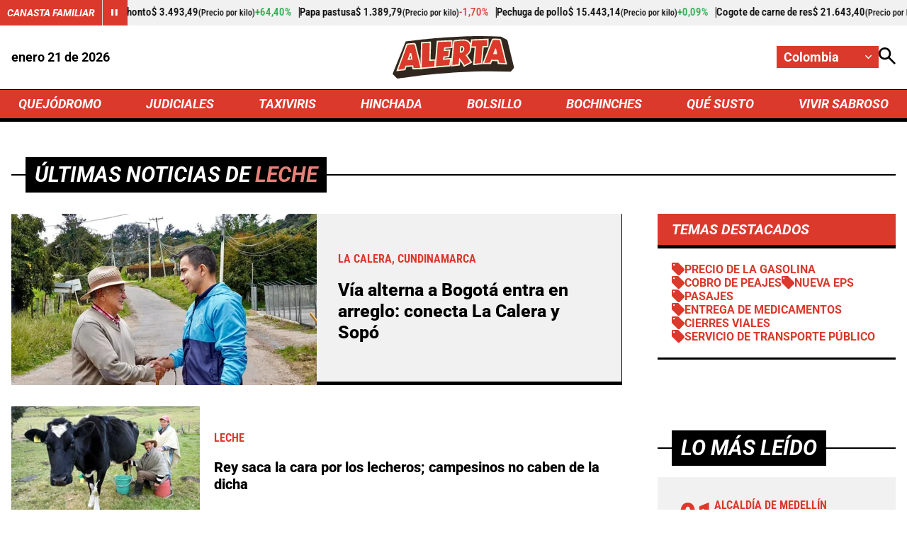

--- FILE ---
content_type: text/html; charset=utf-8
request_url: https://www.alerta.com.co/temas/leche
body_size: 11276
content:
<!DOCTYPE html>
<html lang="es">

<head>
    <title>Noticias de leche informaci&#xF3;n en tiempo real </title>
    
    
    
            <noscript>
                <link rel="stylesheet" href="https://i.alerta.com.co/__assets/assets/v0.0.0/desktop-tag-DspWWGPX.css" />
            </noscript>
            <link rel="preload" href="https://i.alerta.com.co/__assets/assets/v0.0.0/desktop-tag-DspWWGPX.css" as="style" />
                <style>
                    @font-face{font-family:Roboto;font-style:italic;font-weight:100 900;font-stretch:100%;font-display:swap;src:url(https://i.alerta.com.co/__assets/assets/v0.0.0/fonts/KFO5CnqEu92Fr1Mu53ZEC9_Vu3r1gIhOszmkC3kaWzU-B-UKatGS.woff2) format('woff2');unicode-range:U+0460-052F,U+1C80-1C8A,U+20B4,U+2DE0-2DFF,U+A640-A69F,U+FE2E-FE2F}@font-face{font-family:Roboto;font-style:italic;font-weight:100 900;font-stretch:100%;font-display:swap;src:url(https://i.alerta.com.co/__assets/assets/v0.0.0/fonts/KFO5CnqEu92Fr1Mu53ZEC9_Vu3r1gIhOszmkAnkaWzU-BQuZY0ec.woff2) format('woff2');unicode-range:U+0301,U+0400-045F,U+0490-0491,U+04B0-04B1,U+2116}@font-face{font-family:Roboto;font-style:italic;font-weight:100 900;font-stretch:100%;font-display:swap;src:url(https://i.alerta.com.co/__assets/assets/v0.0.0/fonts/KFO5CnqEu92Fr1Mu53ZEC9_Vu3r1gIhOszmkCnkaWzU-Cf6Wh-ak.woff2) format('woff2');unicode-range:U+1F00-1FFF}@font-face{font-family:Roboto;font-style:italic;font-weight:100 900;font-stretch:100%;font-display:swap;src:url(https://i.alerta.com.co/__assets/assets/v0.0.0/fonts/KFO5CnqEu92Fr1Mu53ZEC9_Vu3r1gIhOszmkBXkaWzU-NsgT4ukU.woff2) format('woff2');unicode-range:U+0370-0377,U+037A-037F,U+0384-038A,U+038C,U+038E-03A1,U+03A3-03FF}@font-face{font-family:Roboto;font-style:italic;font-weight:100 900;font-stretch:100%;font-display:swap;src:url(https://i.alerta.com.co/__assets/assets/v0.0.0/fonts/KFO5CnqEu92Fr1Mu53ZEC9_Vu3r1gIhOszmkenkaWzU-Dwush0cz.woff2) format('woff2');unicode-range:U+0302-0303,U+0305,U+0307-0308,U+0310,U+0312,U+0315,U+031A,U+0326-0327,U+032C,U+032F-0330,U+0332-0333,U+0338,U+033A,U+0346,U+034D,U+0391-03A1,U+03A3-03A9,U+03B1-03C9,U+03D1,U+03D5-03D6,U+03F0-03F1,U+03F4-03F5,U+2016-2017,U+2034-2038,U+203C,U+2040,U+2043,U+2047,U+2050,U+2057,U+205F,U+2070-2071,U+2074-208E,U+2090-209C,U+20D0-20DC,U+20E1,U+20E5-20EF,U+2100-2112,U+2114-2115,U+2117-2121,U+2123-214F,U+2190,U+2192,U+2194-21AE,U+21B0-21E5,U+21F1-21F2,U+21F4-2211,U+2213-2214,U+2216-22FF,U+2308-230B,U+2310,U+2319,U+231C-2321,U+2336-237A,U+237C,U+2395,U+239B-23B7,U+23D0,U+23DC-23E1,U+2474-2475,U+25AF,U+25B3,U+25B7,U+25BD,U+25C1,U+25CA,U+25CC,U+25FB,U+266D-266F,U+27C0-27FF,U+2900-2AFF,U+2B0E-2B11,U+2B30-2B4C,U+2BFE,U+3030,U+FF5B,U+FF5D,U+1D400-1D7FF,U+1EE00-1EEFF}@font-face{font-family:Roboto;font-style:italic;font-weight:100 900;font-stretch:100%;font-display:swap;src:url(https://i.alerta.com.co/__assets/assets/v0.0.0/fonts/KFO5CnqEu92Fr1Mu53ZEC9_Vu3r1gIhOszmkaHkaWzU-mQQU5nC4.woff2) format('woff2');unicode-range:U+0001-000C,U+000E-001F,U+007F-009F,U+20DD-20E0,U+20E2-20E4,U+2150-218F,U+2190,U+2192,U+2194-2199,U+21AF,U+21E6-21F0,U+21F3,U+2218-2219,U+2299,U+22C4-22C6,U+2300-243F,U+2440-244A,U+2460-24FF,U+25A0-27BF,U+2800-28FF,U+2921-2922,U+2981,U+29BF,U+29EB,U+2B00-2BFF,U+4DC0-4DFF,U+FFF9-FFFB,U+10140-1018E,U+10190-1019C,U+101A0,U+101D0-101FD,U+102E0-102FB,U+10E60-10E7E,U+1D2C0-1D2D3,U+1D2E0-1D37F,U+1F000-1F0FF,U+1F100-1F1AD,U+1F1E6-1F1FF,U+1F30D-1F30F,U+1F315,U+1F31C,U+1F31E,U+1F320-1F32C,U+1F336,U+1F378,U+1F37D,U+1F382,U+1F393-1F39F,U+1F3A7-1F3A8,U+1F3AC-1F3AF,U+1F3C2,U+1F3C4-1F3C6,U+1F3CA-1F3CE,U+1F3D4-1F3E0,U+1F3ED,U+1F3F1-1F3F3,U+1F3F5-1F3F7,U+1F408,U+1F415,U+1F41F,U+1F426,U+1F43F,U+1F441-1F442,U+1F444,U+1F446-1F449,U+1F44C-1F44E,U+1F453,U+1F46A,U+1F47D,U+1F4A3,U+1F4B0,U+1F4B3,U+1F4B9,U+1F4BB,U+1F4BF,U+1F4C8-1F4CB,U+1F4D6,U+1F4DA,U+1F4DF,U+1F4E3-1F4E6,U+1F4EA-1F4ED,U+1F4F7,U+1F4F9-1F4FB,U+1F4FD-1F4FE,U+1F503,U+1F507-1F50B,U+1F50D,U+1F512-1F513,U+1F53E-1F54A,U+1F54F-1F5FA,U+1F610,U+1F650-1F67F,U+1F687,U+1F68D,U+1F691,U+1F694,U+1F698,U+1F6AD,U+1F6B2,U+1F6B9-1F6BA,U+1F6BC,U+1F6C6-1F6CF,U+1F6D3-1F6D7,U+1F6E0-1F6EA,U+1F6F0-1F6F3,U+1F6F7-1F6FC,U+1F700-1F7FF,U+1F800-1F80B,U+1F810-1F847,U+1F850-1F859,U+1F860-1F887,U+1F890-1F8AD,U+1F8B0-1F8BB,U+1F8C0-1F8C1,U+1F900-1F90B,U+1F93B,U+1F946,U+1F984,U+1F996,U+1F9E9,U+1FA00-1FA6F,U+1FA70-1FA7C,U+1FA80-1FA89,U+1FA8F-1FAC6,U+1FACE-1FADC,U+1FADF-1FAE9,U+1FAF0-1FAF8,U+1FB00-1FBFF}@font-face{font-family:Roboto;font-style:italic;font-weight:100 900;font-stretch:100%;font-display:swap;src:url(https://i.alerta.com.co/__assets/assets/v0.0.0/fonts/KFO5CnqEu92Fr1Mu53ZEC9_Vu3r1gIhOszmkCXkaWzU-LqXHS6oa.woff2) format('woff2');unicode-range:U+0102-0103,U+0110-0111,U+0128-0129,U+0168-0169,U+01A0-01A1,U+01AF-01B0,U+0300-0301,U+0303-0304,U+0308-0309,U+0323,U+0329,U+1EA0-1EF9,U+20AB}@font-face{font-family:Roboto;font-style:italic;font-weight:100 900;font-stretch:100%;font-display:swap;src:url(https://i.alerta.com.co/__assets/assets/v0.0.0/fonts/KFO5CnqEu92Fr1Mu53ZEC9_Vu3r1gIhOszmkCHkaWzU-cqKqHPSO.woff2) format('woff2');unicode-range:U+0100-02BA,U+02BD-02C5,U+02C7-02CC,U+02CE-02D7,U+02DD-02FF,U+0304,U+0308,U+0329,U+1D00-1DBF,U+1E00-1E9F,U+1EF2-1EFF,U+2020,U+20A0-20AB,U+20AD-20C0,U+2113,U+2C60-2C7F,U+A720-A7FF}@font-face{font-family:Roboto;font-style:italic;font-weight:100 900;font-stretch:100%;font-display:swap;src:url(https://i.alerta.com.co/__assets/assets/v0.0.0/fonts/KFO5CnqEu92Fr1Mu53ZEC9_Vu3r1gIhOszmkBnka-HlDuTyNj.woff2) format('woff2');unicode-range:U+0000-00FF,U+0131,U+0152-0153,U+02BB-02BC,U+02C6,U+02DA,U+02DC,U+0304,U+0308,U+0329,U+2000-206F,U+20AC,U+2122,U+2191,U+2193,U+2212,U+2215,U+FEFF,U+FFFD}@font-face{font-family:Roboto;font-style:normal;font-weight:100 900;font-stretch:100%;font-display:swap;src:url(https://i.alerta.com.co/__assets/assets/v0.0.0/fonts/KFO7CnqEu92Fr1ME7kSn66aGLdTylUAMa3GUBGEe-3VVPul60.woff2) format('woff2');unicode-range:U+0460-052F,U+1C80-1C8A,U+20B4,U+2DE0-2DFF,U+A640-A69F,U+FE2E-FE2F}@font-face{font-family:Roboto;font-style:normal;font-weight:100 900;font-stretch:100%;font-display:swap;src:url(https://i.alerta.com.co/__assets/assets/v0.0.0/fonts/KFO7CnqEu92Fr1ME7kSn66aGLdTylUAMa3iUBGEe-B1tIhOr4.woff2) format('woff2');unicode-range:U+0301,U+0400-045F,U+0490-0491,U+04B0-04B1,U+2116}@font-face{font-family:Roboto;font-style:normal;font-weight:100 900;font-stretch:100%;font-display:swap;src:url(https://i.alerta.com.co/__assets/assets/v0.0.0/fonts/KFO7CnqEu92Fr1ME7kSn66aGLdTylUAMa3CUBGEe-DnPa8eh0.woff2) format('woff2');unicode-range:U+1F00-1FFF}@font-face{font-family:Roboto;font-style:normal;font-weight:100 900;font-stretch:100%;font-display:swap;src:url(https://i.alerta.com.co/__assets/assets/v0.0.0/fonts/KFO7CnqEu92Fr1ME7kSn66aGLdTylUAMa3-UBGEe-iaUSDqqS.woff2) format('woff2');unicode-range:U+0370-0377,U+037A-037F,U+0384-038A,U+038C,U+038E-03A1,U+03A3-03FF}@font-face{font-family:Roboto;font-style:normal;font-weight:100 900;font-stretch:100%;font-display:swap;src:url(https://i.alerta.com.co/__assets/assets/v0.0.0/fonts/KFO7CnqEu92Fr1ME7kSn66aGLdTylUAMawCUBGEe-CBNGtO38.woff2) format('woff2');unicode-range:U+0302-0303,U+0305,U+0307-0308,U+0310,U+0312,U+0315,U+031A,U+0326-0327,U+032C,U+032F-0330,U+0332-0333,U+0338,U+033A,U+0346,U+034D,U+0391-03A1,U+03A3-03A9,U+03B1-03C9,U+03D1,U+03D5-03D6,U+03F0-03F1,U+03F4-03F5,U+2016-2017,U+2034-2038,U+203C,U+2040,U+2043,U+2047,U+2050,U+2057,U+205F,U+2070-2071,U+2074-208E,U+2090-209C,U+20D0-20DC,U+20E1,U+20E5-20EF,U+2100-2112,U+2114-2115,U+2117-2121,U+2123-214F,U+2190,U+2192,U+2194-21AE,U+21B0-21E5,U+21F1-21F2,U+21F4-2211,U+2213-2214,U+2216-22FF,U+2308-230B,U+2310,U+2319,U+231C-2321,U+2336-237A,U+237C,U+2395,U+239B-23B7,U+23D0,U+23DC-23E1,U+2474-2475,U+25AF,U+25B3,U+25B7,U+25BD,U+25C1,U+25CA,U+25CC,U+25FB,U+266D-266F,U+27C0-27FF,U+2900-2AFF,U+2B0E-2B11,U+2B30-2B4C,U+2BFE,U+3030,U+FF5B,U+FF5D,U+1D400-1D7FF,U+1EE00-1EEFF}@font-face{font-family:Roboto;font-style:normal;font-weight:100 900;font-stretch:100%;font-display:swap;src:url(https://i.alerta.com.co/__assets/assets/v0.0.0/fonts/KFO7CnqEu92Fr1ME7kSn66aGLdTylUAMaxKUBGEe-Bm5C9Z0M.woff2) format('woff2');unicode-range:U+0001-000C,U+000E-001F,U+007F-009F,U+20DD-20E0,U+20E2-20E4,U+2150-218F,U+2190,U+2192,U+2194-2199,U+21AF,U+21E6-21F0,U+21F3,U+2218-2219,U+2299,U+22C4-22C6,U+2300-243F,U+2440-244A,U+2460-24FF,U+25A0-27BF,U+2800-28FF,U+2921-2922,U+2981,U+29BF,U+29EB,U+2B00-2BFF,U+4DC0-4DFF,U+FFF9-FFFB,U+10140-1018E,U+10190-1019C,U+101A0,U+101D0-101FD,U+102E0-102FB,U+10E60-10E7E,U+1D2C0-1D2D3,U+1D2E0-1D37F,U+1F000-1F0FF,U+1F100-1F1AD,U+1F1E6-1F1FF,U+1F30D-1F30F,U+1F315,U+1F31C,U+1F31E,U+1F320-1F32C,U+1F336,U+1F378,U+1F37D,U+1F382,U+1F393-1F39F,U+1F3A7-1F3A8,U+1F3AC-1F3AF,U+1F3C2,U+1F3C4-1F3C6,U+1F3CA-1F3CE,U+1F3D4-1F3E0,U+1F3ED,U+1F3F1-1F3F3,U+1F3F5-1F3F7,U+1F408,U+1F415,U+1F41F,U+1F426,U+1F43F,U+1F441-1F442,U+1F444,U+1F446-1F449,U+1F44C-1F44E,U+1F453,U+1F46A,U+1F47D,U+1F4A3,U+1F4B0,U+1F4B3,U+1F4B9,U+1F4BB,U+1F4BF,U+1F4C8-1F4CB,U+1F4D6,U+1F4DA,U+1F4DF,U+1F4E3-1F4E6,U+1F4EA-1F4ED,U+1F4F7,U+1F4F9-1F4FB,U+1F4FD-1F4FE,U+1F503,U+1F507-1F50B,U+1F50D,U+1F512-1F513,U+1F53E-1F54A,U+1F54F-1F5FA,U+1F610,U+1F650-1F67F,U+1F687,U+1F68D,U+1F691,U+1F694,U+1F698,U+1F6AD,U+1F6B2,U+1F6B9-1F6BA,U+1F6BC,U+1F6C6-1F6CF,U+1F6D3-1F6D7,U+1F6E0-1F6EA,U+1F6F0-1F6F3,U+1F6F7-1F6FC,U+1F700-1F7FF,U+1F800-1F80B,U+1F810-1F847,U+1F850-1F859,U+1F860-1F887,U+1F890-1F8AD,U+1F8B0-1F8BB,U+1F8C0-1F8C1,U+1F900-1F90B,U+1F93B,U+1F946,U+1F984,U+1F996,U+1F9E9,U+1FA00-1FA6F,U+1FA70-1FA7C,U+1FA80-1FA89,U+1FA8F-1FAC6,U+1FACE-1FADC,U+1FADF-1FAE9,U+1FAF0-1FAF8,U+1FB00-1FBFF}@font-face{font-family:Roboto;font-style:normal;font-weight:100 900;font-stretch:100%;font-display:swap;src:url(https://i.alerta.com.co/__assets/assets/v0.0.0/fonts/KFO7CnqEu92Fr1ME7kSn66aGLdTylUAMa3OUBGEe-24ctNiOc.woff2) format('woff2');unicode-range:U+0102-0103,U+0110-0111,U+0128-0129,U+0168-0169,U+01A0-01A1,U+01AF-01B0,U+0300-0301,U+0303-0304,U+0308-0309,U+0323,U+0329,U+1EA0-1EF9,U+20AB}@font-face{font-family:Roboto;font-style:normal;font-weight:100 900;font-stretch:100%;font-display:swap;src:url(https://i.alerta.com.co/__assets/assets/v0.0.0/fonts/KFO7CnqEu92Fr1ME7kSn66aGLdTylUAMa3KUBGEe-Dqr_DJ6L.woff2) format('woff2');unicode-range:U+0100-02BA,U+02BD-02C5,U+02C7-02CC,U+02CE-02D7,U+02DD-02FF,U+0304,U+0308,U+0329,U+1D00-1DBF,U+1E00-1E9F,U+1EF2-1EFF,U+2020,U+20A0-20AB,U+20AD-20C0,U+2113,U+2C60-2C7F,U+A720-A7FF}@font-face{font-family:Roboto;font-style:normal;font-weight:100 900;font-stretch:100%;font-display:swap;src:url(https://i.alerta.com.co/__assets/assets/v0.0.0/fonts/KFO7CnqEu92Fr1ME7kSn66aGLdTylUAMa3yUBA-CHnqiQTt.woff2) format('woff2');unicode-range:U+0000-00FF,U+0131,U+0152-0153,U+02BB-02BC,U+02C6,U+02DA,U+02DC,U+0304,U+0308,U+0329,U+2000-206F,U+20AC,U+2122,U+2191,U+2193,U+2212,U+2215,U+FEFF,U+FFFD}@font-face{font-family:'Roboto Condensed';font-style:italic;font-weight:100 900;font-display:swap;src:url(https://i.alerta.com.co/__assets/assets/v0.0.0/fonts/ieVj2ZhZI2eCN5jzbjEETS9weq8-19eLAgM9UvI-CdgCkzzU.woff2) format('woff2');unicode-range:U+0460-052F,U+1C80-1C8A,U+20B4,U+2DE0-2DFF,U+A640-A69F,U+FE2E-FE2F}@font-face{font-family:'Roboto Condensed';font-style:italic;font-weight:100 900;font-display:swap;src:url(https://i.alerta.com.co/__assets/assets/v0.0.0/fonts/ieVj2ZhZI2eCN5jzbjEETS9weq8-19eLCwM9UvI-Cb3d-hqI.woff2) format('woff2');unicode-range:U+0301,U+0400-045F,U+0490-0491,U+04B0-04B1,U+2116}@font-face{font-family:'Roboto Condensed';font-style:italic;font-weight:100 900;font-display:swap;src:url(https://i.alerta.com.co/__assets/assets/v0.0.0/fonts/ieVj2ZhZI2eCN5jzbjEETS9weq8-19eLAwM9UvI-l0W5GqVi.woff2) format('woff2');unicode-range:U+1F00-1FFF}@font-face{font-family:'Roboto Condensed';font-style:italic;font-weight:100 900;font-display:swap;src:url(https://i.alerta.com.co/__assets/assets/v0.0.0/fonts/ieVj2ZhZI2eCN5jzbjEETS9weq8-19eLDAM9UvI-A6bzigeM.woff2) format('woff2');unicode-range:U+0370-0377,U+037A-037F,U+0384-038A,U+038C,U+038E-03A1,U+03A3-03FF}@font-face{font-family:'Roboto Condensed';font-style:italic;font-weight:100 900;font-display:swap;src:url(https://i.alerta.com.co/__assets/assets/v0.0.0/fonts/ieVj2ZhZI2eCN5jzbjEETS9weq8-19eLAAM9UvI-BVyFsh0C.woff2) format('woff2');unicode-range:U+0102-0103,U+0110-0111,U+0128-0129,U+0168-0169,U+01A0-01A1,U+01AF-01B0,U+0300-0301,U+0303-0304,U+0308-0309,U+0323,U+0329,U+1EA0-1EF9,U+20AB}@font-face{font-family:'Roboto Condensed';font-style:italic;font-weight:100 900;font-display:swap;src:url(https://i.alerta.com.co/__assets/assets/v0.0.0/fonts/ieVj2ZhZI2eCN5jzbjEETS9weq8-19eLAQM9UvI-BV2iDxPS.woff2) format('woff2');unicode-range:U+0100-02BA,U+02BD-02C5,U+02C7-02CC,U+02CE-02D7,U+02DD-02FF,U+0304,U+0308,U+0329,U+1D00-1DBF,U+1E00-1E9F,U+1EF2-1EFF,U+2020,U+20A0-20AB,U+20AD-20C0,U+2113,U+2C60-2C7F,U+A720-A7FF}@font-face{font-family:'Roboto Condensed';font-style:italic;font-weight:100 900;font-display:swap;src:url(https://i.alerta.com.co/__assets/assets/v0.0.0/fonts/ieVj2ZhZI2eCN5jzbjEETS9weq8-19eLDwM9-iMflhgpX.woff2) format('woff2');unicode-range:U+0000-00FF,U+0131,U+0152-0153,U+02BB-02BC,U+02C6,U+02DA,U+02DC,U+0304,U+0308,U+0329,U+2000-206F,U+20AC,U+2122,U+2191,U+2193,U+2212,U+2215,U+FEFF,U+FFFD}@font-face{font-family:'Roboto Condensed';font-style:normal;font-weight:100 900;font-display:swap;src:url(https://i.alerta.com.co/__assets/assets/v0.0.0/fonts/ieVl2ZhZI2eCN5jzbjEETS9weq8-19-7DRs5-DhztH7TG.woff2) format('woff2');unicode-range:U+0460-052F,U+1C80-1C8A,U+20B4,U+2DE0-2DFF,U+A640-A69F,U+FE2E-FE2F}@font-face{font-family:'Roboto Condensed';font-style:normal;font-weight:100 900;font-display:swap;src:url(https://i.alerta.com.co/__assets/assets/v0.0.0/fonts/ieVl2ZhZI2eCN5jzbjEETS9weq8-19a7DRs5-DcSt-2BC.woff2) format('woff2');unicode-range:U+0301,U+0400-045F,U+0490-0491,U+04B0-04B1,U+2116}@font-face{font-family:'Roboto Condensed';font-style:normal;font-weight:100 900;font-display:swap;src:url(https://i.alerta.com.co/__assets/assets/v0.0.0/fonts/ieVl2ZhZI2eCN5jzbjEETS9weq8-1967DRs5-CuKbLwpm.woff2) format('woff2');unicode-range:U+1F00-1FFF}@font-face{font-family:'Roboto Condensed';font-style:normal;font-weight:100 900;font-display:swap;src:url(https://i.alerta.com.co/__assets/assets/v0.0.0/fonts/ieVl2ZhZI2eCN5jzbjEETS9weq8-19G7DRs5-Cvhr4n9Q.woff2) format('woff2');unicode-range:U+0370-0377,U+037A-037F,U+0384-038A,U+038C,U+038E-03A1,U+03A3-03FF}@font-face{font-family:'Roboto Condensed';font-style:normal;font-weight:100 900;font-display:swap;src:url(https://i.alerta.com.co/__assets/assets/v0.0.0/fonts/ieVl2ZhZI2eCN5jzbjEETS9weq8-1927DRs5-BQ3qeiTz.woff2) format('woff2');unicode-range:U+0102-0103,U+0110-0111,U+0128-0129,U+0168-0169,U+01A0-01A1,U+01AF-01B0,U+0300-0301,U+0303-0304,U+0308-0309,U+0323,U+0329,U+1EA0-1EF9,U+20AB}@font-face{font-family:'Roboto Condensed';font-style:normal;font-weight:100 900;font-display:swap;src:url(https://i.alerta.com.co/__assets/assets/v0.0.0/fonts/ieVl2ZhZI2eCN5jzbjEETS9weq8-19y7DRs5-Db2M7toj.woff2) format('woff2');unicode-range:U+0100-02BA,U+02BD-02C5,U+02C7-02CC,U+02CE-02D7,U+02DD-02FF,U+0304,U+0308,U+0329,U+1D00-1DBF,U+1E00-1E9F,U+1EF2-1EFF,U+2020,U+20A0-20AB,U+20AD-20C0,U+2113,U+2C60-2C7F,U+A720-A7FF}@font-face{font-family:'Roboto Condensed';font-style:normal;font-weight:100 900;font-display:swap;src:url(https://i.alerta.com.co/__assets/assets/v0.0.0/fonts/ieVl2ZhZI2eCN5jzbjEETS9weq8-19K7DQ-Cxzi1x1i.woff2) format('woff2');unicode-range:U+0000-00FF,U+0131,U+0152-0153,U+02BB-02BC,U+02C6,U+02DA,U+02DC,U+0304,U+0308,U+0329,U+2000-206F,U+20AC,U+2122,U+2191,U+2193,U+2212,U+2215,U+FEFF,U+FFFD}
                </style>
    
    <meta charset="utf-8" />
<meta http-equiv="x-ua-compatible" content="ie=edge">
<meta name="viewport" content="width=device-width, initial-scale=1.0">
<meta name="author" content="Alerta" />
<meta name="version" content="0.2.17.0" />
	<meta name="description" content="Encuentra informaci&#xF3;n noticiosa de leche" />
	<link href="https://www.alerta.com.co/temas/leche" rel="canonical">

	<meta name="robots" content="index, follow, max-image-preview:large">
		<meta name="googlebot" content="index, follow">

            <meta name="twitter:card" content="summary" />
            <meta name="twitter:site" content="@AlertaBogota" />
            <meta name="twitter:title" content="Noticias de leche informaci&#xF3;n en tiempo real " />
            <meta name="twitter:description" content="Encuentra informaci&#xF3;n noticiosa de leche" />
            <meta name="twitter:image" content="https://i.alerta.com.co/img/alerta-site-default.jpg?w=1280" />

    <meta property="og:site_name" content="Alerta">
    <meta property="og:title" content="Noticias de leche informaci&#xF3;n en tiempo real " />
    <meta property="og:type" content="website" />
    <meta property="og:url" content="https://www.alerta.com.co/temas/leche" />
    <meta property="og:image" content="https://i.alerta.com.co/img/alerta-site-default.jpg?w=1280" />
    <meta property="og:image:type" content="image/jpeg" />
    <meta property="og:image:alt" content="Noticias de leche informaci&#xF3;n en tiempo real " />
    <meta property="og:image:width" content="1280" />
    <meta property="og:image:height" content="720" />
    <meta property="og:description" content="Encuentra informaci&#xF3;n noticiosa de leche" />
    <meta property="og:locale" content="es_CO" />
    <!--Whatsapp-->
    <meta property="og:image" content="https://i.alerta.com.co/img/alerta-site-default.jpg?w=400&amp;r=1_1" />
    <meta property="og:image:type" content="image/jpeg" />



<link rel="apple-touch-icon" sizes="180x180" href="https://i.alerta.com.co/__assets/favicon/apple-touch-icon.png" />
<link rel="shortcut icon" href="https://i.alerta.com.co/__assets/favicon/favicon.ico" />
<link rel="icon" type="image/svg+xml" href="https://i.alerta.com.co/__assets/favicon/favicon.svg" />




            <script>
            dataLayer = [{
                'isMobile': false,
            }];
        </script>

<!-- Google Tag Manager -->
<script>
    (function (w, d, s, l, i) {
        w[l] = w[l] || []; w[l].push({
            'gtm.start':
                new Date().getTime(), event: 'gtm.js'
        }); var f = d.getElementsByTagName(s)[0],
            j = d.createElement(s), dl = l != 'dataLayer' ? '&l=' + l : ''; j.async = true; j.src =
                'https://www.googletagmanager.com/gtm.js?id=' + i + dl; f.parentNode.insertBefore(j, f);
    })(window, document, 'script', 'dataLayer', 'GTM-5SKMHG3K');</script>
<!-- End Google Tag Manager -->
    <script>
        var youtubeIframeReady = false;
        function onYouTubeIframeAPIReady() {
            youtubeIframeReady = true;
        }
    </script>
</head>

<body>
        <!-- Google Tag Manager (noscript) -->
        <noscript>
            <iframe src="https://www.googletagmanager.com/ns.html?id=GTM-5SKMHG3K" height="0" width="0"
                style="display:none;visibility:hidden" title="ga"></iframe>
        </noscript>
        <!-- End Google Tag Manager (noscript) -->
    <style id="loading-styles">
	.loading_screen {
		background: linear-gradient(to bottom, #f9f9f9 10%, #eeeff3 100%);
		left: 0;
		height: 100%;
		position: fixed;
		top: 0;
		width: 100%;
		z-index: 10000;
		display: flex;
		flex-direction: column;
		justify-content: center;
		align-items: center;
	}

	.loader svg {
		width: 160px;
		height: 110px;
		padding: 2px;
		background: transparent;
	}

	.loader svg .cls-1 {
		animation: pulse-fill-cls1 1.5s infinite;
	}

	.loader svg .cls-2 {
		animation: pulse-fill-cls2 1.5s infinite;
	}

	.loader svg .cls-3 {
		animation: pulse-fill-cls3 1.5s infinite;
	}

	.loader {
		width: 50px;
		aspect-ratio: 2;
		--background-dots: no-repeat radial-gradient(circle closest-side, #D82027 70%, #0000);
		background: var(--background-dots) 0% 50%, var(--background-dots) 50% 50%, var(--background-dots) 100% 50%;
		background-size: calc(100%/3) 50%;
		animation: loader-animation 1s infinite linear;
		margin: 0 auto;
	}

	@keyframes loader-animation {
		20% {
			background-position: 0% 0%, 50% 50%, 100% 50%
		}

		40% {
			background-position: 0% 100%, 50% 0%, 100% 50%
		}

		60% {
			background-position: 0% 50%, 50% 100%, 100% 0%
		}

		80% {
			background-position: 0% 50%, 50% 50%, 100% 100%
		}
	}

	@keyframes pulse-fill-cls1 {

		0%,
		100% {
			fill: #3c9dff;
		}

		50% {
			fill: #90caff;
		}
	}

	@keyframes pulse-fill-cls2 {

		0%,
		100% {
			fill: #073a8c;
		}

		50% {
			fill: #4a6fb3;
		}
	}

	@keyframes pulse-fill-cls3 {

		0%,
		100% {
			fill: #be0c07;
		}

		50% {
			fill: #ff6f60;
		}
	}
</style>
<style id="hide-principal">
	#principal-html {
		display: none;
	}
</style>

<div class="loading_screen">
	<div class="loader">
	</div>
</div>
<script>
	var loadingRemoved = false;
	var cleanLoading = function () {
		if (!loadingRemoved) {
			loadingRemoved = true;
			document.getElementById('hide-principal').remove();
			document.getElementsByClassName('loading_screen')[0].remove();
		}
	}
</script>
    <div id="principal-html" class="tag-page" data-zone-id="">


    <header class="is-header-zone with-breadcrumb"
            v-bind:class="{compact: isHeaderCompact }" data-mrf-recirculation="Header">
        <agro-quotes></agro-quotes>
        <div class="top container">
            <format-date :format="'MMMM DD [de] YYYY'"></format-date>
            <a class="home-logo" href="/" aria-label="Ir a Inicio">
                <img class="logo" src="https://i.alerta.com.co/media/logos/2026/01/15/230204/alerta.svg" alt="Logo Alerta" width="0" height="0" />
            </a>
            <div class="actions">
                <div class="city-selector">
                    <button @click="toggleCitiesMenu" type="button" aria-label="Cambiar localización">
                        <span>Colombia</span>
                        <svg class="icon-keyboardarrow" width="1024" height="1024" viewBox="0 0 1024 1024" preserveAspectRatio="xMinYMin" aria-hidden="true" focusable="false"><use href="/ui/v1/icons.svg#icon-keyboardarrow"></use></svg>
                    </button>
                    <div class="cities" v-bind:class="{ show: isCitiesMenuOpen }">
                                <a class="city"
                                    href="https://www.alerta.com.co/temas/leche?zone=barranquilla">Barranquilla</a>
                                <a class="city"
                                    href="https://www.alerta.com.co/temas/leche?zone=bogota">Bogot&#xE1;</a>
                                <a class="city"
                                    href="https://www.alerta.com.co/temas/leche?zone=bucaramanga">Bucaramanga</a>
                                <a class="city"
                                    href="https://www.alerta.com.co/temas/leche?zone=cartagena">Cartagena</a>
                                <a class="city"
                                    href="https://www.alerta.com.co/temas/leche?zone=cucuta">C&#xFA;cuta</a>
                                <a class="city"
                                    href="https://www.alerta.com.co/temas/leche?zone=neiva">Neiva</a>
                                <a class="city"
                                    href="https://www.alerta.com.co/temas/leche?zone=paisa">Paisa</a>
                                <a class="city"
                                    href="https://www.alerta.com.co/temas/leche?zone=tolima">Tolima</a>
                    </div>
                </div>
                <search-box action-url="https://www.alerta.com.co/buscar"></search-box>
            </div>
        </div>
        <nav class="nav-items">
            <div class="wrap-nav container">
                        <a class="nav-link" href="https://www.alerta.com.co/quejodromo">QUEJ&#xD3;DROMO</a>
                        <a class="nav-link" href="https://www.alerta.com.co/judiciales">JUDICIALES</a>
                        <a class="nav-link" href="https://www.alerta.com.co/taxiviris">TAXIVIRIS</a>
                        <a class="nav-link" href="https://www.alerta.com.co/hinchada">HINCHADA</a>
                        <a class="nav-link" href="https://www.alerta.com.co/bolsillo">BOLSILLO</a>
                        <a class="nav-link" href="https://www.alerta.com.co/bochinches">BOCHINCHES</a>
                        <a class="nav-link" href="https://www.alerta.com.co/que-susto">QU&#xC9; SUSTO</a>
                        <a class="nav-link" href="https://www.alerta.com.co/vivir-sabroso">VIVIR SABROSO</a>
            </div>
        </nav>
            <div class="breadcrumb container">
                <a href="/" aria-label="Ir a Inicio">
                    <img class="logo-bc" src="https://i.alerta.com.co/media/logos/2026/01/15/230204/alerta.svg" alt="Logo Alerta" width="0" height="0" />
                </a>
                <ul class="breadcrumb-items">
                        <li class="breadcrumb-first ">
                            <a href="/">INICIO</a>
                            <hr class="v" />
                        </li>
                    <li>
                        <span title="leche">
                            leche
                        </span>
                    </li>
                </ul>
            </div>
        <breaking-news></breaking-news>
    </header>
        <main class="wrapper-main with-breadcrumb"
            v-bind:class="{ compact: isHeaderCompact , withBreakingNews: breakingNews?.isActive }">
            
    <div class="tag container cols-container">
        <div class="main-title">
            <h1 class="label">Últimas noticias de <span>leche</span></h1>
        </div>
        <h2 class="hide">Noticias</h2>
            <div class="opening" data-mrf-recirculation="Apertura">
                
    <div class="news-1 b-i">
        
    <a class="img-wrap" href="https://bogota.alerta.com.co/taxiviris/via-alterna-a-bogota-entra-en-arreglo-conecta-la-calera-y-sopo-232267">
        
    <img class="lazyload"
         alt="V&#xED;a alterna a Bogot&#xE1; entra en arreglo conecta La Calera y Sop&#xF3;"
         data-src="https://i.alerta.com.co/media/news-images/2026/01/16/175122/via-alterna-a-bogota-entra-en-arreglo-conecta-la-calera-y-sopo-1200x675.jpg"
         src="data:image/svg+xml,%3Csvg xmlns='http://www.w3.org/2000/svg' viewBox='0 0 1200 675'%3E%3C/svg%3E"
         height="675"
         width="1200"
         onerror="this.src='data:image/svg+xml,%3Csvg xmlns=\'http://www.w3.org/2000/svg\' viewBox=\'0 0 1200 675\'%3E%3C/svg%3E'" />
    <noscript>
        <img loading="lazy"
             alt="V&#xED;a alterna a Bogot&#xE1; entra en arreglo conecta La Calera y Sop&#xF3;"
             src="https://i.alerta.com.co/media/news-images/2026/01/16/175122/via-alterna-a-bogota-entra-en-arreglo-conecta-la-calera-y-sopo-1200x675.jpg?w=480"
             height="675"
             width="1200" />
    </noscript>

        
    </a>

        <div class="info">
            
    <a class="kicker" href="https://www.alerta.com.co/temas/la-calera-cundinamarca">
        <div class="title">
            La Calera, Cundinamarca
        </div>
    </a>

            <h3 class="news-card-title">
                <a href="https://bogota.alerta.com.co/taxiviris/via-alterna-a-bogota-entra-en-arreglo-conecta-la-calera-y-sopo-232267">
                    V&#xED;a alterna a Bogot&#xE1; entra en arreglo: conecta La Calera y Sop&#xF3;
                </a>
            </h3>
        </div>
    </div>

            </div>

        <section class="news-listing col-1" data-mrf-recirculation="Listado de Noticias">
            

    <div class="news-1 ">
        
    <a class="img-wrap" href="https://bogota.alerta.com.co/quejodromo/rey-saca-la-cara-por-los-lecheros-mas-de-mil-fincas-ya-ven-el-cambio-223711">
        
    <img class="lazyload"
         alt="Lecheros en Cundinamarca"
         data-src="https://i.alerta.com.co/alerta_bogota/public/2025-10/lecheros_en_cundinamarca.jpg"
         src="data:image/svg+xml,%3Csvg xmlns='http://www.w3.org/2000/svg' viewBox='0 0 1300 760'%3E%3C/svg%3E"
         height="760"
         width="1300"
         onerror="this.src='data:image/svg+xml,%3Csvg xmlns=\'http://www.w3.org/2000/svg\' viewBox=\'0 0 1300 760\'%3E%3C/svg%3E'" />
    <noscript>
        <img loading="lazy"
             alt="Lecheros en Cundinamarca"
             src="https://i.alerta.com.co/alerta_bogota/public/2025-10/lecheros_en_cundinamarca.jpg?w=480"
             height="760"
             width="1300" />
    </noscript>

        
    </a>

        <div class="info">
            
    <a class="kicker" href="https://www.alerta.com.co/temas/leche">
        <div class="title">
            leche
        </div>
    </a>

            <h3 class="news-card-title">
                <a href="https://bogota.alerta.com.co/quejodromo/rey-saca-la-cara-por-los-lecheros-mas-de-mil-fincas-ya-ven-el-cambio-223711">
                    Rey saca la cara por los lecheros; campesinos no caben de la dicha
                </a>
            </h3>
        </div>
    </div>

    <div class="news-1 ">
        
    <a class="img-wrap" href="https://paisa.alerta.com.co/quejodromo/antioquia-buscan-alcanzar-mas-de-22-mil-inseminaciones-en-bovinos-221304">
        
    <img class="lazyload"
         alt="En Antioquia buscan alcanzar m&#xE1;s de 22 mil servicios de inseminaci&#xF3;n artificial en bovinos"
         data-src="https://i.alerta.com.co/alerta_paisa/public/2025-09/whatsapp_image_2025-09-09_at_2.24.15_pm_0.jpg"
         src="data:image/svg+xml,%3Csvg xmlns='http://www.w3.org/2000/svg' viewBox='0 0 1200 675'%3E%3C/svg%3E"
         height="675"
         width="1200"
         onerror="this.src='data:image/svg+xml,%3Csvg xmlns=\'http://www.w3.org/2000/svg\' viewBox=\'0 0 1200 675\'%3E%3C/svg%3E'" />
    <noscript>
        <img loading="lazy"
             alt="En Antioquia buscan alcanzar m&#xE1;s de 22 mil servicios de inseminaci&#xF3;n artificial en bovinos"
             src="https://i.alerta.com.co/alerta_paisa/public/2025-09/whatsapp_image_2025-09-09_at_2.24.15_pm_0.jpg?w=480"
             height="675"
             width="1200" />
    </noscript>

        
    </a>

        <div class="info">
            
    <a class="kicker" href="https://www.alerta.com.co/temas/antioquia">
        <div class="title">
            Antioquia
        </div>
    </a>

            <h3 class="news-card-title">
                <a href="https://paisa.alerta.com.co/quejodromo/antioquia-buscan-alcanzar-mas-de-22-mil-inseminaciones-en-bovinos-221304">
                    En Antioquia buscan alcanzar m&#xE1;s de 22 mil inseminaciones artificiales en bovinos
                </a>
            </h3>
        </div>
    </div>

    <div class="news-1 ">
        
    <a class="img-wrap" href="https://tolima.alerta.com.co/quejodromo/noticias-tolima-mas-de-50-mil-litros-diarios-la-riqueza-que-roncesvalles-219598">
        
    <img class="lazyload"
         alt="Roncesvalles produce un mar de leche y no tiene c&#xF3;mo aprovecharlo"
         data-src="https://i.alerta.com.co/alerta_tolima_prod/public/2025-08/whatsapp_image_2025-08-25_at_8.56.32_am_0.jpeg"
         src="data:image/svg+xml,%3Csvg xmlns='http://www.w3.org/2000/svg' viewBox='0 0 1280 853'%3E%3C/svg%3E"
         height="853"
         width="1280"
         onerror="this.src='data:image/svg+xml,%3Csvg xmlns=\'http://www.w3.org/2000/svg\' viewBox=\'0 0 1280 853\'%3E%3C/svg%3E'" />
    <noscript>
        <img loading="lazy"
             alt="Roncesvalles produce un mar de leche y no tiene c&#xF3;mo aprovecharlo"
             src="https://i.alerta.com.co/alerta_tolima_prod/public/2025-08/whatsapp_image_2025-08-25_at_8.56.32_am_0.jpeg?w=480"
             height="853"
             width="1280" />
    </noscript>

        
    </a>

        <div class="info">
            
    <a class="kicker" href="https://www.alerta.com.co/temas/roncesvalles">
        <div class="title">
            Roncesvalles
        </div>
    </a>

            <h3 class="news-card-title">
                <a href="https://tolima.alerta.com.co/quejodromo/noticias-tolima-mas-de-50-mil-litros-diarios-la-riqueza-que-roncesvalles-219598">
                    Roncesvalles produce un mar de leche y no tiene c&#xF3;mo aprovecharlo
                </a>
            </h3>
        </div>
    </div>

    <div class="news-1 ">
        
    <a class="img-wrap" href="https://www.alerta.com.co/quejodromo/noticias-huila-en-yaguara-se-elaboro-el-quesillo-mas-grande-del-mundo-218812">
        
    <img class="lazyload"
         alt="En Yaguar&#xE1;, Huila, se elabor&#xF3; el quesillo m&#xE1;s grande del mundo."
         data-src="https://i.alerta.com.co/alerta_tolima_prod/public/2025-08/quesillo_yaguara_0.jpeg"
         src="data:image/svg+xml,%3Csvg xmlns='http://www.w3.org/2000/svg' viewBox='0 0 1600 900'%3E%3C/svg%3E"
         height="900"
         width="1600"
         onerror="this.src='data:image/svg+xml,%3Csvg xmlns=\'http://www.w3.org/2000/svg\' viewBox=\'0 0 1600 900\'%3E%3C/svg%3E'" />
    <noscript>
        <img loading="lazy"
             alt="En Yaguar&#xE1;, Huila, se elabor&#xF3; el quesillo m&#xE1;s grande del mundo."
             src="https://i.alerta.com.co/alerta_tolima_prod/public/2025-08/quesillo_yaguara_0.jpeg?w=480"
             height="900"
             width="1600" />
    </noscript>

        
    </a>

        <div class="info">
            
    <a class="kicker" href="https://www.alerta.com.co/temas/leche">
        <div class="title">
            leche
        </div>
    </a>

            <h3 class="news-card-title">
                <a href="https://www.alerta.com.co/quejodromo/noticias-huila-en-yaguara-se-elaboro-el-quesillo-mas-grande-del-mundo-218812">
                    En Yaguar&#xE1;, Huila, se elabor&#xF3; el quesillo m&#xE1;s grande del mundo
                </a>
            </h3>
        </div>
    </div>

    <div class="news-1 ">
        
    <a class="img-wrap" href="https://www.alerta.com.co/vivir-sabroso/como-hacer-leche-condensada-en-5-minutos-y-con-solo-3-ingredientes-213619">
        
    <img class="lazyload"
         alt="C&#xF3;mo hacer leche condensada en 5 minutos y con solo 3 ingredientes"
         data-src="https://i.alerta.com.co/alerta_bogota/public/2025-06/leche_condensada.jpg"
         src="data:image/svg+xml,%3Csvg xmlns='http://www.w3.org/2000/svg' viewBox='0 0 1300 760'%3E%3C/svg%3E"
         height="760"
         width="1300"
         onerror="this.src='data:image/svg+xml,%3Csvg xmlns=\'http://www.w3.org/2000/svg\' viewBox=\'0 0 1300 760\'%3E%3C/svg%3E'" />
    <noscript>
        <img loading="lazy"
             alt="C&#xF3;mo hacer leche condensada en 5 minutos y con solo 3 ingredientes"
             src="https://i.alerta.com.co/alerta_bogota/public/2025-06/leche_condensada.jpg?w=480"
             height="760"
             width="1300" />
    </noscript>

        
    </a>

        <div class="info">
            
    <a class="kicker" href="https://www.alerta.com.co/temas/postres">
        <div class="title">
            Postres
        </div>
    </a>

            <h3 class="news-card-title">
                <a href="https://www.alerta.com.co/vivir-sabroso/como-hacer-leche-condensada-en-5-minutos-y-con-solo-3-ingredientes-213619">
                    C&#xF3;mo hacer leche condensada en 5 minutos y con solo 3 ingredientes
                </a>
            </h3>
        </div>
    </div>

    <div class="news-1 ">
        
    <a class="img-wrap" href="https://www.alerta.com.co/quejodromo/queso-gigante-se-roba-el-show-en-boyaca-no-es-cualquier-tajada-213289">
        
    <img class="lazyload"
         alt="Festival del Queso en San Luis de Gaceno"
         data-src="https://i.alerta.com.co/alerta_bogota/public/2025-06/captura_de_pantalla_2025-06-26_082800_0.png"
         src="data:image/svg+xml,%3Csvg xmlns='http://www.w3.org/2000/svg' viewBox='0 0 490 343'%3E%3C/svg%3E"
         height="343"
         width="490"
         onerror="this.src='data:image/svg+xml,%3Csvg xmlns=\'http://www.w3.org/2000/svg\' viewBox=\'0 0 490 343\'%3E%3C/svg%3E'" />
    <noscript>
        <img loading="lazy"
             alt="Festival del Queso en San Luis de Gaceno"
             src="https://i.alerta.com.co/alerta_bogota/public/2025-06/captura_de_pantalla_2025-06-26_082800_0.png?w=480"
             height="343"
             width="490" />
    </noscript>

        
    </a>

        <div class="info">
            
    <a class="kicker" href="https://www.alerta.com.co/temas/gastronomia">
        <div class="title">
            Gastronom&#xED;a
        </div>
    </a>

            <h3 class="news-card-title">
                <a href="https://www.alerta.com.co/quejodromo/queso-gigante-se-roba-el-show-en-boyaca-no-es-cualquier-tajada-213289">
                    Queso gigante se roba el show en Boyac&#xE1; y no es cualquier tajada
                </a>
            </h3>
        </div>
    </div>

    <div class="news-1 ">
        
    <a class="img-wrap" href="https://bogota.alerta.com.co/quejodromo/el-banco-que-salva-vidas-asi-es-el-unico-centro-de-leche-humana-en-bogota-209884">
        
    <img class="lazyload"
         alt="Banco de leche materna"
         data-src="https://i.alerta.com.co/alerta_bogota/public/2025-05/bancolechematerna_0.jpg"
         src="data:image/svg+xml,%3Csvg xmlns='http://www.w3.org/2000/svg' viewBox='0 0 1300 760'%3E%3C/svg%3E"
         height="760"
         width="1300"
         onerror="this.src='data:image/svg+xml,%3Csvg xmlns=\'http://www.w3.org/2000/svg\' viewBox=\'0 0 1300 760\'%3E%3C/svg%3E'" />
    <noscript>
        <img loading="lazy"
             alt="Banco de leche materna"
             src="https://i.alerta.com.co/alerta_bogota/public/2025-05/bancolechematerna_0.jpg?w=480"
             height="760"
             width="1300" />
    </noscript>

        
    </a>

        <div class="info">
            
    <a class="kicker" href="https://www.alerta.com.co/temas/maternidad">
        <div class="title">
            Maternidad
        </div>
    </a>

            <h3 class="news-card-title">
                <a href="https://bogota.alerta.com.co/quejodromo/el-banco-que-salva-vidas-asi-es-el-unico-centro-de-leche-humana-en-bogota-209884">
                    El banco que salva vidas: as&#xED; funciona el &#xFA;nico centro de leche humana en Bogot&#xE1;
                </a>
            </h3>
        </div>
    </div>

    <div class="news-1 ">
        
    <a class="img-wrap" href="https://www.alerta.com.co/vivir-sabroso/el-pueblo-de-cundinamarca-conocido-como-la-capital-lechera-de-colombia-209618">
        
    <img class="lazyload"
         alt="El pueblo de Cundinamarca conocido como La Capital Lechera de Colombia"
         data-src="https://i.alerta.com.co/alerta_bogota/public/2025-05/pueblo_de_cundinamarca_capital_lechera.jpg"
         src="data:image/svg+xml,%3Csvg xmlns='http://www.w3.org/2000/svg' viewBox='0 0 1300 760'%3E%3C/svg%3E"
         height="760"
         width="1300"
         onerror="this.src='data:image/svg+xml,%3Csvg xmlns=\'http://www.w3.org/2000/svg\' viewBox=\'0 0 1300 760\'%3E%3C/svg%3E'" />
    <noscript>
        <img loading="lazy"
             alt="El pueblo de Cundinamarca conocido como La Capital Lechera de Colombia"
             src="https://i.alerta.com.co/alerta_bogota/public/2025-05/pueblo_de_cundinamarca_capital_lechera.jpg?w=480"
             height="760"
             width="1300" />
    </noscript>

        
    </a>

        <div class="info">
            
    <a class="kicker" href="https://www.alerta.com.co/temas/planes-en-cundinamarca">
        <div class="title">
            Planes en Cundinamarca
        </div>
    </a>

            <h3 class="news-card-title">
                <a href="https://www.alerta.com.co/vivir-sabroso/el-pueblo-de-cundinamarca-conocido-como-la-capital-lechera-de-colombia-209618">
                    El pueblo cundinamarqu&#xE9;s donde las &#x27;monta&#xF1;as son de queso y los r&#xED;os de leche&#x27;: &#xBF;D&#xF3;nde queda?
                </a>
            </h3>
        </div>
    </div>

    <div class="news-1 ">
        
    <a class="img-wrap" href="https://bogota.alerta.com.co/quejodromo/d1-renueva-su-producto-estrella-clientes-celebran-el-cambio-203201">
        
    <img class="lazyload"
         alt="Tiendas D1"
         data-src="https://i.alerta.com.co/alerta_bogota/public/2024-10/tiendas_d1.jpg"
         src="data:image/svg+xml,%3Csvg xmlns='http://www.w3.org/2000/svg' viewBox='0 0 1300 760'%3E%3C/svg%3E"
         height="760"
         width="1300"
         onerror="this.src='data:image/svg+xml,%3Csvg xmlns=\'http://www.w3.org/2000/svg\' viewBox=\'0 0 1300 760\'%3E%3C/svg%3E'" />
    <noscript>
        <img loading="lazy"
             alt="Tiendas D1"
             src="https://i.alerta.com.co/alerta_bogota/public/2024-10/tiendas_d1.jpg?w=480"
             height="760"
             width="1300" />
    </noscript>

        
    </a>

        <div class="info">
            
    <a class="kicker" href="https://www.alerta.com.co/temas/d1">
        <div class="title">
            D1
        </div>
    </a>

            <h3 class="news-card-title">
                <a href="https://bogota.alerta.com.co/quejodromo/d1-renueva-su-producto-estrella-clientes-celebran-el-cambio-203201">
                    D1 renueva su producto estrella: clientes celebran el cambio
                </a>
            </h3>
        </div>
    </div>

    <div class="news-1 ">
        
    <a class="img-wrap" href="https://bogota.alerta.com.co/quejodromo/rey-sorprende-con-estrategia-campesinos-no-sufriran-por-vender-productos-199991">
        
    <img class="lazyload"
         alt="Rey sorprende con innovadora estrategia: Campesinos no sufrir&#xE1;n por vender sus productos"
         data-src="https://i.alerta.com.co/alerta_bogota/public/2025-02/fotografia_-_2025-02-07t181318.895.png"
         src="data:image/svg+xml,%3Csvg xmlns='http://www.w3.org/2000/svg' viewBox='0 0 1300 760'%3E%3C/svg%3E"
         height="760"
         width="1300"
         onerror="this.src='data:image/svg+xml,%3Csvg xmlns=\'http://www.w3.org/2000/svg\' viewBox=\'0 0 1300 760\'%3E%3C/svg%3E'" />
    <noscript>
        <img loading="lazy"
             alt="Rey sorprende con innovadora estrategia: Campesinos no sufrir&#xE1;n por vender sus productos"
             src="https://i.alerta.com.co/alerta_bogota/public/2025-02/fotografia_-_2025-02-07t181318.895.png?w=480"
             height="760"
             width="1300" />
    </noscript>

        
    </a>

        <div class="info">
            
    <a class="kicker" href="https://www.alerta.com.co/temas/leche">
        <div class="title">
            leche
        </div>
    </a>

            <h3 class="news-card-title">
                <a href="https://bogota.alerta.com.co/quejodromo/rey-sorprende-con-estrategia-campesinos-no-sufriran-por-vender-productos-199991">
                    Rey sorprende con innovadora estrategia: Campesinos no sufrir&#xE1;n por vender sus productos
                </a>
            </h3>
        </div>
    </div>

    <div class="news-1 ">
        
    <a class="img-wrap" href="https://bogota.alerta.com.co/bolsillo/ponen-en-riesgo-el-jugo-litro-de-leche-costaria-casi-10-000-en-2025-199155">
        
    <img class="lazyload"
         alt="Leche"
         data-src="https://i.alerta.com.co/alerta_bogota/public/2025-01/leche.png"
         src="data:image/svg+xml,%3Csvg xmlns='http://www.w3.org/2000/svg' viewBox='0 0 1300 760'%3E%3C/svg%3E"
         height="760"
         width="1300"
         onerror="this.src='data:image/svg+xml,%3Csvg xmlns=\'http://www.w3.org/2000/svg\' viewBox=\'0 0 1300 760\'%3E%3C/svg%3E'" />
    <noscript>
        <img loading="lazy"
             alt="Leche"
             src="https://i.alerta.com.co/alerta_bogota/public/2025-01/leche.png?w=480"
             height="760"
             width="1300" />
    </noscript>

        
    </a>

        <div class="info">
            
    <a class="kicker" href="https://www.alerta.com.co/temas/leche">
        <div class="title">
            leche
        </div>
    </a>

            <h3 class="news-card-title">
                <a href="https://bogota.alerta.com.co/bolsillo/ponen-en-riesgo-el-jugo-litro-de-leche-costaria-casi-10-000-en-2025-199155">
                    Estos son los precios estimados del litro de leche para 2025
                </a>
            </h3>
        </div>
    </div>

    <div class="news-1 ">
        
    <a class="img-wrap" href="https://bogota.alerta.com.co/bolsillo/ahorro-en-cada-sorbo-d1-y-ara-se-enfrentan-por-el-mejor-precio-de-la-leche-188048">
        
    <img class="lazyload"
         alt="D&#xF3;nde es m&#xE1;s barata la leche, en D1 o ARA"
         data-src="https://i.alerta.com.co/alerta_bogota/public/2024-10/whatsapp_image_2024-10-02_at_3.38.41_pm.jpeg"
         src="data:image/svg+xml,%3Csvg xmlns='http://www.w3.org/2000/svg' viewBox='0 0 1300 760'%3E%3C/svg%3E"
         height="760"
         width="1300"
         onerror="this.src='data:image/svg+xml,%3Csvg xmlns=\'http://www.w3.org/2000/svg\' viewBox=\'0 0 1300 760\'%3E%3C/svg%3E'" />
    <noscript>
        <img loading="lazy"
             alt="D&#xF3;nde es m&#xE1;s barata la leche, en D1 o ARA"
             src="https://i.alerta.com.co/alerta_bogota/public/2024-10/whatsapp_image_2024-10-02_at_3.38.41_pm.jpeg?w=480"
             height="760"
             width="1300" />
    </noscript>

        
    </a>

        <div class="info">
            
    <a class="kicker" href="https://www.alerta.com.co/temas/descuentos">
        <div class="title">
            DESCUENTOS
        </div>
    </a>

            <h3 class="news-card-title">
                <a href="https://bogota.alerta.com.co/bolsillo/ahorro-en-cada-sorbo-d1-y-ara-se-enfrentan-por-el-mejor-precio-de-la-leche-188048">
                    Ahorro en cada sorbo: D1 y Ara se enfrentan por qui&#xE9;n vende la leche m&#xE1;s barata
                </a>
            </h3>
        </div>
    </div>
            <news-pager :pager-info="{&quot;type&quot;:2,&quot;id&quot;:&quot;3480&quot;,&quot;s&quot;:13,&quot;tt&quot;:40}"></news-pager>
        <a class="hide" href="https://www.alerta.com.co/temas/leche?s=13">Siguiente página</a>

        </section>
        <aside class="sidebar-container">
            <div class="sidebar">
                <featured-topics class="ver"></featured-topics>
                <div id="gpt-ad-48" class="ad rectangle"></div>
                <trends class="ver"></trends>
                <div id="gpt-ad-49" class="ad rectangle"></div>
            </div>
        </aside>
    </div>
<div class="lazyload container" data-mgid="https://jsc.mgid.com/site/1071170.js">
    <div data-type="_mgwidget" data-widget-id="1925045"></div>
</div>
    <section class="more-news container" data-mrf-recirculation="Más de Alerta">
        <div class="main-title">
            <h2 class="label">Más de Alerta</h2>
        </div>
        <div class="col-1">
            
    <div class="news-1 b-i">
        
    <a class="img-wrap" href="https://www.alerta.com.co/quejodromo/centro-cultural-vallenato-en-valledupar-sigue-sin-abrir-por-falta-de-luz-232545">
        
    <img class="lazyload"
         alt="Centro Cultural de la M&#xFA;sica Vallenata"
         data-src="https://i.alerta.com.co/media/news-images/2026/01/21/000851/centro-cultural-1200x675.jpg"
         src="data:image/svg+xml,%3Csvg xmlns='http://www.w3.org/2000/svg' viewBox='0 0 1200 675'%3E%3C/svg%3E"
         height="675"
         width="1200"
         onerror="this.src='data:image/svg+xml,%3Csvg xmlns=\'http://www.w3.org/2000/svg\' viewBox=\'0 0 1200 675\'%3E%3C/svg%3E'" />
    <noscript>
        <img loading="lazy"
             alt="Centro Cultural de la M&#xFA;sica Vallenata"
             src="https://i.alerta.com.co/media/news-images/2026/01/21/000851/centro-cultural-1200x675.jpg?w=480"
             height="675"
             width="1200" />
    </noscript>

        
    </a>

        <div class="info">
            
    <a class="kicker" href="https://www.alerta.com.co/temas/valledupar">
        <div class="title">
            Valledupar
        </div>
    </a>

            <h3 class="news-card-title">
                <a href="https://www.alerta.com.co/quejodromo/centro-cultural-vallenato-en-valledupar-sigue-sin-abrir-por-falta-de-luz-232545">
                    Millonaria inversi&#xF3;n en el Centro Cultural Vallenato en Valledupar, pero a&#xFA;n no abre por falta de luz
                </a>
            </h3>
        </div>
    </div>


    <div class="news-2 ">
        
    <a class="img-wrap" href="https://bucaramanga.alerta.com.co/vivir-sabroso/santander-balance-positivo-competitividad-2025-232544">
        
    <img class="lazyload"
         alt="Santander cerr&#xF3; un 2025 positivo en t&#xE9;rminos de competitivdad"
         data-src="https://i.alerta.com.co/media/news-images/2026/01/20/233531/santander-global-y-competitivo-1200x675.jpg"
         src="data:image/svg+xml,%3Csvg xmlns='http://www.w3.org/2000/svg' viewBox='0 0 1200 675'%3E%3C/svg%3E"
         height="675"
         width="1200"
         onerror="this.src='data:image/svg+xml,%3Csvg xmlns=\'http://www.w3.org/2000/svg\' viewBox=\'0 0 1200 675\'%3E%3C/svg%3E'" />
    <noscript>
        <img loading="lazy"
             alt="Santander cerr&#xF3; un 2025 positivo en t&#xE9;rminos de competitivdad"
             src="https://i.alerta.com.co/media/news-images/2026/01/20/233531/santander-global-y-competitivo-1200x675.jpg?w=480"
             height="675"
             width="1200" />
    </noscript>

        
    </a>

        <div class="info">
            
    <a class="kicker" href="https://www.alerta.com.co/temas/gobernacion-de-santander">
        <div class="title">
            Gobernaci&#xF3;n de Santander
        </div>
    </a>

            <h3 class="news-card-title">
                <a href="https://bucaramanga.alerta.com.co/vivir-sabroso/santander-balance-positivo-competitividad-2025-232544">
                    Santander entreg&#xF3; balance positivo de competitividad durante 2025: las exportaciones totales fueron por 636 millones de d&#xF3;lares
                </a>
            </h3>
        </div>
    </div>

    <div class="news-2 ">
        
    <a class="img-wrap" href="https://bogota.alerta.com.co/taxiviris/la-via-a-choachi-se-pone-a-punto-ciclistas-y-conductores-estrenan-ruta-232543">
        
    <img class="lazyload"
         alt="La v&#xED;a a Choach&#xED; se pone a punto ciclistas y conductores estrenan ruta"
         data-src="https://i.alerta.com.co/media/news-images/2026/01/20/230820/la-via-a-choachi-se-pone-a-punto-ciclistas-y-conductores-estrenan-ruta-1200x675.jpg"
         src="data:image/svg+xml,%3Csvg xmlns='http://www.w3.org/2000/svg' viewBox='0 0 1200 675'%3E%3C/svg%3E"
         height="675"
         width="1200"
         onerror="this.src='data:image/svg+xml,%3Csvg xmlns=\'http://www.w3.org/2000/svg\' viewBox=\'0 0 1200 675\'%3E%3C/svg%3E'" />
    <noscript>
        <img loading="lazy"
             alt="La v&#xED;a a Choach&#xED; se pone a punto ciclistas y conductores estrenan ruta"
             src="https://i.alerta.com.co/media/news-images/2026/01/20/230820/la-via-a-choachi-se-pone-a-punto-ciclistas-y-conductores-estrenan-ruta-1200x675.jpg?w=480"
             height="675"
             width="1200" />
    </noscript>

        
    </a>

        <div class="info">
            
    <a class="kicker" href="https://www.alerta.com.co/temas/unidad-de-mantenimiento-vial">
        <div class="title">
            Unidad de Mantenimiento Vial
        </div>
    </a>

            <h3 class="news-card-title">
                <a href="https://bogota.alerta.com.co/taxiviris/la-via-a-choachi-se-pone-a-punto-ciclistas-y-conductores-estrenan-ruta-232543">
                    La v&#xED;a a Choach&#xED; se pone a punto: ciclistas y conductores estrenan ruta
                </a>
            </h3>
        </div>
    </div>

    <div class="news-2 ">
        
    <a class="img-wrap" href="https://paisa.alerta.com.co/bochinches/bad-bunny-llego-antes-de-tiempo-a-medellin-232542">
        
    <img class="lazyload"
         alt="Bad Bunny ya est&#xE1; en Medell&#xED;n"
         data-src="https://i.alerta.com.co/media/news-images/2026/01/20/232418/bad-bunny-ya-esta-en-medellin-1200x675.jpg"
         src="data:image/svg+xml,%3Csvg xmlns='http://www.w3.org/2000/svg' viewBox='0 0 1200 675'%3E%3C/svg%3E"
         height="675"
         width="1200"
         onerror="this.src='data:image/svg+xml,%3Csvg xmlns=\'http://www.w3.org/2000/svg\' viewBox=\'0 0 1200 675\'%3E%3C/svg%3E'" />
    <noscript>
        <img loading="lazy"
             alt="Bad Bunny ya est&#xE1; en Medell&#xED;n"
             src="https://i.alerta.com.co/media/news-images/2026/01/20/232418/bad-bunny-ya-esta-en-medellin-1200x675.jpg?w=480"
             height="675"
             width="1200" />
    </noscript>

        
    </a>

        <div class="info">
            
    <a class="kicker" href="https://www.alerta.com.co/temas/bad-bunny">
        <div class="title">
            Bad Bunny
        </div>
    </a>

            <h3 class="news-card-title">
                <a href="https://paisa.alerta.com.co/bochinches/bad-bunny-llego-antes-de-tiempo-a-medellin-232542">
                    Bad Bunny lleg&#xF3; antes de tiempo a Medell&#xED;n: &#xBF;habr&#xE1; sorpresas con J Balvin y Westcol?
                </a>
            </h3>
        </div>
    </div>
        </div>
        <div class="col-2">

    <div class="news-2 ">
        

        <div class="info">
            
    <a class="kicker" href="https://www.alerta.com.co/temas/carcel">
        <div class="title">
            C&#xE1;rcel
        </div>
    </a>

            <h3 class="news-card-title">
                <a href="https://bucaramanga.alerta.com.co/judiciales/alias-negro-ober-recibe-condena-tras-amenazar-a-una-fiscal-de-bucaramanga-que-investigaba-a-su-esposa-232536">
                    Alias &#x2018;Negro Ober&#x2019; recibe condena tras amenazar a una fiscal de Bucaramanga que investigaba a su esposa
                </a>
            </h3>
        </div>
    </div>
                    <hr />

    <div class="news-2 ">
        

        <div class="info">
            
    <a class="kicker" href="https://www.alerta.com.co/temas/secretaria-de-integracion-social">
        <div class="title">
            Secretar&#xED;a de Integraci&#xF3;n Social
        </div>
    </a>

            <h3 class="news-card-title">
                <a href="https://www.alerta.com.co/bolsillo/plata-extra-para-el-estudio-de-los-hijos-papas-se-aseguran-todo-el-ano-232535">
                    Plata extra para el estudio de los hijos: pap&#xE1;s se aseguran todo el a&#xF1;o
                </a>
            </h3>
        </div>
    </div>
                    <hr />

    <div class="news-2 ">
        

        <div class="info">
            
    <a class="kicker" href="https://www.alerta.com.co/temas/enel-codensa">
        <div class="title">
            Enel - Codensa
        </div>
    </a>

            <h3 class="news-card-title">
                <a href="https://bogota.alerta.com.co/servicios/que-hacer-si-se-va-la-luz-en-la-casa-232526">
                    &#xBF;Qu&#xE9; hacer si se va la luz en la casa? Pilas con estos errores
                </a>
            </h3>
        </div>
    </div>
                    <hr />

    <div class="news-2 ">
        

        <div class="info">
            
    <a class="kicker" href="https://www.alerta.com.co/temas/atletico-nacional">
        <div class="title">
            Atl&#xE9;tico Nacional
        </div>
    </a>

            <h3 class="news-card-title">
                <a href="https://paisa.alerta.com.co/hinchada/marino-hinestroza-ficharia-por-vasco-da-gama-dejo-plantado-a-boca-juniors-232504">
                    Marino Hinestroza dej&#xF3; plantado a Boca Juniors: ser&#xED;a nuevo jugador de Vasco Da Gama
                </a>
            </h3>
        </div>
    </div>
        </div>
    </section>
<div id="gpt-ad-94" class="ad banner"></div>
    <section class="products-module container" data-mrf-recirculation="Canasta Familiar">
        <div class="main-title">
            <h2 class="label">Canasta Familiar</h2>
            <a href="https://www.agronegocios.co" target="_blank" aria-label="Ir a Agronegocios.co">
                <img src="https://i.alerta.com.co/__assets/images/an-logo.png" width="1214" height="112" alt="Agronegocios Logo" />
            </a>
        </div>

    <a href="https://www.agronegocios.co/precios/cebolla-cabezona-blanca" target="_blank" class="product-1 up">
        <div class="name">Cebolla cabezona blanca</div>
        <div class="wrap">
            <div class="price">$ 1.433,94</div>
            <div class="percent">
                    <svg class="icon-arrow" width="1024" height="1024" viewBox="0 0 1024 1024" preserveAspectRatio="xMinYMin" aria-hidden="true" focusable="false"><use href="/ui/v1/icons.svg#icon-arrow"></use></svg>
                <div>&#x2B;1,64%</div>
            </div>
            <div class="scale">Precio por kilo</div>
        </div>
    </a>

    <a href="https://www.agronegocios.co/precios/tomate-chonto" target="_blank" class="product-1 up">
        <div class="name">Tomate chonto</div>
        <div class="wrap">
            <div class="price">$ 3.493,49</div>
            <div class="percent">
                    <svg class="icon-arrow" width="1024" height="1024" viewBox="0 0 1024 1024" preserveAspectRatio="xMinYMin" aria-hidden="true" focusable="false"><use href="/ui/v1/icons.svg#icon-arrow"></use></svg>
                <div>&#x2B;64,40%</div>
            </div>
            <div class="scale">Precio por kilo</div>
        </div>
    </a>

    <a href="https://www.agronegocios.co/precios/papa-pastusa" target="_blank" class="product-1 down">
        <div class="name">Papa pastusa</div>
        <div class="wrap">
            <div class="price">$ 1.389,79</div>
            <div class="percent">
                    <svg class="icon-arrow" width="1024" height="1024" viewBox="0 0 1024 1024" preserveAspectRatio="xMinYMin" aria-hidden="true" focusable="false"><use href="/ui/v1/icons.svg#icon-arrow"></use></svg>
                <div>-1,70%</div>
            </div>
            <div class="scale">Precio por kilo</div>
        </div>
    </a>

    <a href="https://www.agronegocios.co/precios/pechuga-de-pollo" target="_blank" class="product-1 up">
        <div class="name">Pechuga de pollo</div>
        <div class="wrap">
            <div class="price">$ 15.443,14</div>
            <div class="percent">
                    <svg class="icon-arrow" width="1024" height="1024" viewBox="0 0 1024 1024" preserveAspectRatio="xMinYMin" aria-hidden="true" focusable="false"><use href="/ui/v1/icons.svg#icon-arrow"></use></svg>
                <div>&#x2B;0,09%</div>
            </div>
            <div class="scale">Precio por kilo</div>
        </div>
    </a>

    <a href="https://www.agronegocios.co/precios/cogote-de-carne-de-res" target="_blank" class="product-1 up">
        <div class="name">Cogote de carne de res</div>
        <div class="wrap">
            <div class="price">$ 21.643,40</div>
            <div class="percent">
                    <svg class="icon-arrow" width="1024" height="1024" viewBox="0 0 1024 1024" preserveAspectRatio="xMinYMin" aria-hidden="true" focusable="false"><use href="/ui/v1/icons.svg#icon-arrow"></use></svg>
                <div>&#x2B;2,89%</div>
            </div>
            <div class="scale">Precio por kilo</div>
        </div>
    </a>

    </section>

            
        </main>
            <cookies-banner cookies-policy-url="https://corporativorcnradio.com/wp-content/uploads/2025/10/Anexo-1-Poli%CC%81ticas-de-cookies-y-datos-de-navegacio%CC%81n.pdf"></cookies-banner>
        
    <footer data-mrf-recirculation="Footer">
        <div class="container">
            <div class="row-1">
                    <a href="/">
                        <img src="https://i.alerta.com.co/media/logos/2026/01/15/230204/alerta.svg" class="alerta-logo" alt="Logo Alerta" width="0" height="0" />
                    </a>

    <ul class="social-media">
            <li>
                <a href="https://www.facebook.com/alertabogota/" target="_blank" rel="nofollow" aria-label="Ir al perfil de Facebook de Alerta" class="btn circle">
                    <svg class="icon-facebook" width="512" height="1024" viewBox="0 0 512 1024" preserveAspectRatio="xMinYMin" aria-hidden="true" focusable="false"><use href="/ui/v1/icons.svg#icon-facebook"></use></svg>
                </a>
            </li>
            <li>
                <a href="https://x.com/AlertaBogota" target="_blank" rel="nofollow" aria-label="Ir al perfil de x de Alerta" class="btn circle">
                    <svg class="icon-x" width="1024" height="1024" viewBox="0 0 1024 1024" preserveAspectRatio="xMinYMin" aria-hidden="true" focusable="false"><use href="/ui/v1/icons.svg#icon-x"></use></svg>
                </a>
            </li>
            <li>
                <a href="https://co.linkedin.com/company/rcnradio" target="_blank" rel="nofollow" aria-label="Ir al perfil de LinkedIn de Alerta" class="btn circle">
                    <svg class="icon-linkedin" width="1067" height="1024" viewBox="0 0 1067 1024" preserveAspectRatio="xMinYMin" aria-hidden="true" focusable="false"><use href="/ui/v1/icons.svg#icon-linkedin"></use></svg>
                </a>
            </li>
            <li>
                <a href="https://www.instagram.com/alertabogota_/" target="_blank" rel="nofollow" aria-label="Ir al perfil de Instagram de Alerta" class="btn circle">
                    <svg class="icon-instagram" width="1024" height="1024" viewBox="0 0 1024 1024" preserveAspectRatio="xMinYMin" aria-hidden="true" focusable="false"><use href="/ui/v1/icons.svg#icon-instagram"></use></svg>
                </a>
            </li>
            <li>
                <a href="https://www.youtube.com/@alerta" target="_blank" rel="nofollow" aria-label="Ir a Youtube de Alerta" class="btn circle">
                    <svg class="icon-youtube" width="1485" height="1024" viewBox="0 0 1485 1024" preserveAspectRatio="xMinYMin" aria-hidden="true" focusable="false"><use href="/ui/v1/icons.svg#icon-youtube"></use></svg>
                </a>
            </li>
            <li>
                <a href="https://www.tiktok.com/@alertabogota104.4" target="_blank" rel="nofollow" aria-label="Ir a TikTok de Alerta " class="btn circle">
                    <svg class="icon-tiktok" width="896" height="1024" viewBox="0 0 896 1024" preserveAspectRatio="xMinYMin" aria-hidden="true" focusable="false"><use href="/ui/v1/icons.svg#icon-tiktok"></use></svg>
                </a>
            </li>
            <li>
                <a href="https://www.alertabogota.com/rss.xml" target="_blank" rel="nofollow" aria-label="Ir a Rss de Alerta " class="btn circle">
                    <svg class="icon-rss" width="1024" height="1024" viewBox="0 0 1024 1024" preserveAspectRatio="xMinYMin" aria-hidden="true" focusable="false"><use href="/ui/v1/icons.svg#icon-rss"></use></svg>
                </a>
            </li>
    </ul>
            </div>
                <div class="row-2">
                    <collapse-module>
                        <template #header>
                            Secciones
                        </template>
                        <ul class="collapse-content-item">
                                <li>
                                    <a href="https://www.alerta.com.co/bochinches">Bochinches</a>
                                </li>
                                <li>
                                    <a href="https://www.alerta.com.co/bolsillo">Bolsillo</a>
                                </li>
                                <li>
                                    <a href="https://www.alerta.com.co/hinchada">Hinchada</a>
                                </li>
                                <li>
                                    <a href="https://www.alerta.com.co/judiciales">Judiciales</a>
                                </li>
                                <li>
                                    <a href="https://www.alerta.com.co/quejodromo">Quej&#xF3;dromo</a>
                                </li>
                                <li>
                                    <a href="https://www.alerta.com.co/que-susto">Qu&#xE9; Susto</a>
                                </li>
                                <li>
                                    <a href="https://www.alerta.com.co/servicios">Servicios</a>
                                </li>
                                <li>
                                    <a href="https://www.alerta.com.co/taxiviris">Taxiviris</a>
                                </li>
                                <li>
                                    <a href="https://www.alerta.com.co/vivir-sabroso">Vivir Sabroso</a>
                                </li>
                        </ul>
                    </collapse-module>
                    <collapse-module>
                        <template #header>
                            Ciudades
                        </template>
                        <ul class="collapse-content-item">
                                <li>
                                    <a href="https://www.alerta.com.co">Barranquilla</a>
                                </li>
                                <li>
                                    <a href="https://bogota.alerta.com.co">Bogot&#xE1;</a>
                                </li>
                                <li>
                                    <a href="https://bucaramanga.alerta.com.co">Bucaramanga</a>
                                </li>
                                <li>
                                    <a href="https://cartagena.alerta.com.co">Cartagena</a>
                                </li>
                                <li>
                                    <a href="https://www.alerta.com.co">C&#xFA;cuta</a>
                                </li>
                                <li>
                                    <a href="https://www.alerta.com.co">Neiva</a>
                                </li>
                                <li>
                                    <a href="https://paisa.alerta.com.co">Paisa</a>
                                </li>
                                <li>
                                    <a href="https://tolima.alerta.com.co">Tolima</a>
                                </li>
                        </ul>
                    </collapse-module>
                        <collapse-module>
                            <template #header>
                                TELEVISI&#xD3;N
                            </template>
                            <ul class="collapse-content-item">
                                    <li>
                                        <a href="https://www.canalrcn.com/co" target="_blank">Canal RCN</a>
                                    </li>
                                    <li>
                                        <a href="https://www.ntn24.com/" target="_blank">NTN24</a>
                                    </li>
                                    <li>
                                        <a href="https://www.rcncomerciales.com/es/inicio-espanol/" target="_blank">RCN Comerciales</a>
                                    </li>
                                    <li>
                                        <a href="https://www.rcnnovelas.com/" target="_blank">RCN Novelas</a>
                                    </li>
                                    <li>
                                        <a href="https://www.noticiasrcn.com/" target="_blank">Noticias RCN</a>
                                    </li>
                            </ul>
                        </collapse-module>
                        <collapse-module>
                            <template #header>
                                Radio
                            </template>
                            <ul class="collapse-content-item">
                                    <li>
                                        <a href="https://www.rcnradio.com/" target="_blank">RCN Radio</a>
                                    </li>
                                    <li>
                                        <a href="https://www.lafm.com.co/" target="_blank">La Fm</a>
                                    </li>
                                    <li>
                                        <a href="https://www.deportesrcn.com/" target="_blank">Deportes RCN</a>
                                    </li>
                                    <li>
                                        <a href="https://www.lamega.com.co/" target="_blank">La Mega</a>
                                    </li>
                                    <li>
                                        <a href="https://www.radiouno.com.co/" target="_blank">Radio 1</a>
                                    </li>
                                    <li>
                                        <a href="https://www.elsol.com.co/" target="_blank">El Sol</a>
                                    </li>
                                    <li>
                                        <a href="https://lafmplus.com/" target="_blank">La FM Plus</a>
                                    </li>
                            </ul>
                        </collapse-module>
                        <collapse-module>
                            <template #header>
                                Otros
                            </template>
                            <ul class="collapse-content-item">
                                    <li>
                                        <a href="https://www.fides.org.co/" target="_blank">Fides</a>
                                    </li>
                                    <li>
                                        <a href="https://www.larepublica.co/" target="_blank">La Rep&#xFA;blica</a>
                                    </li>
                                    <li>
                                        <a href="https://sostenibilidadrcn.com/" target="_blank">RCN Social</a>
                                    </li>
                                    <li>
                                        <a href="https://www.superlike.com/" target="_blank">SuperLike</a>
                                    </li>
                            </ul>
                        </collapse-module>
                </div>
        </div>
        <div class="organization-details">
            <div class="container">
                © 2026 RCN 360. Todos los derechos reservados.
                        <a href="https://corporativorcnradio.com/wp-content/uploads/2025/09/Aviso-de-Privacidad-Rcn-Radio.pdf?_gl=1*5a4bim*_ga*ODg4MjI0NDM4LjE3NTkxNTUwODE.*_ga_YQG97TCNX7*czE3Njg1NDY5NTUkbzIwNiRnMSR0MTc2ODU0Njk5NiRqMTkkbDAkaDA." target="_blank">
                            Pol&#xED;tica de Privacidad
                        </a>
                        <a href="https://corporativorcnradio.com/atencion-al-oyente/?_gl=1*5bl8s1*_ga*ODg4MjI0NDM4LjE3NTkxNTUwODE.*_ga_YQG97TCNX7*czE3Njg1NDY5NTUkbzIwNiRnMSR0MTc2ODU0NzA2MiRqNjAkbDAkaDA." target="_blank">
                            Atenci&#xF3;n al Oyente
                        </a>
                        <a href="https://corporativorcnradio.com/wp-content/uploads/2025/10/E-DEPE-025-Politica-de-proteccion-de-datos-v3.pdf?_gl=1*5bl8s1*_ga*ODg4MjI0NDM4LjE3NTkxNTUwODE.*_ga_YQG97TCNX7*czE3Njg1NDY5NTUkbzIwNiRnMSR0MTc2ODU0NzA2MiRqNjAkbDAkaDA." target="_blank">
                            Protecci&#xF3;n de Datos Personales
                        </a>
                        <a href="https://corporativorcnradio.com/wp-content/uploads/2025/10/Anexo-1-Poli%CC%81ticas-de-cookies-y-datos-de-navegacio%CC%81n.pdf" target="_blank">
                            Pol&#xED;tica de Cookies
                        </a>
                        <a href="https://corporativorcnradio.com/wp-content/uploads/2025/09/transparenciadelainformacion.pdf?_gl=1*cxmobx*_ga*ODg4MjI0NDM4LjE3NTkxNTUwODE.*_ga_YQG97TCNX7*czE3Njg1NDY5NTUkbzIwNiRnMSR0MTc2ODU0NzA4NyRqMzUkbDAkaDA." target="_blank">
                            Ley 1712 de 2014
                        </a>
            </div>
        </div>
    </footer>


    </div>

    <div id="gpt-ad-47" class="ad intersticial"></div>
    <div id="gpt-ad-46" class="ad anchor"></div>

    
    
    

    
    
            <link rel="stylesheet" href="https://i.alerta.com.co/__assets/assets/v0.0.0/desktop-tag-DspWWGPX.css" media="none" onload="media = 'all';cleanLoading()">
            <script type="module" src="https://i.alerta.com.co/__assets/assets/v0.0.0/desktop-tag-C13OB-Fq.js"></script>
    

        <script>
            var adTargeting = {"RCNRADIO_NAME":["leche"]}
                                    var ads = {"gpt-ad-46":{"name":"205320464/RCN_RADIO/ALERTA/SECCION/RCN_RADIO_ALERTA_SECCION_D_ANCHOR","sizes":[[728,90],[990,90],[970,90]],"collapse":false,"outOfPage":true},"gpt-ad-47":{"name":"205320464/RCN_RADIO/ALERTA/SECCION/RCN_RADIO_ALERTA_SECCION_D_INTERSTICIAL","sizes":[[300,250],[320,480],[336,280]],"collapse":false,"outOfPage":true},"gpt-ad-48":{"name":"205320464/RCN_RADIO/ALERTA/SECCION/RCN_RADIO_ALERTA_SECCION_D_RP_1","sizes":[[300,250],[336,280],[300,300]],"collapse":false,"outOfPage":false},"gpt-ad-49":{"name":"205320464/RCN_RADIO/ALERTA/SECCION/RCN_RADIO_ALERTA_SECCION_D_RP_2","sizes":[[300,250],[300,600],[336,280],[300,300]],"collapse":false,"outOfPage":false},"gpt-ad-94":{"name":"205320464/RCN_RADIO/ALERTA/SECCION/RCN_RADIO_ALERTA_SECCION_D_BARRA_1","sizes":[[728,90],[970,250]],"collapse":false,"outOfPage":false},"gpt-ad-95":{"name":"205320464/RCN_RADIO/ALERTA/SECCION/RCN_RADIO_ALERTA_SECCION_D_BARRA_2","sizes":[[728,90],[970,250]],"collapse":false,"outOfPage":false},"gpt-ad-96":{"name":"205320464/RCN_RADIO/ALERTA/SECCION/RCN_RADIO_ALERTA_SECCION_D_BARRA_3","sizes":[[728,90],[970,250]],"collapse":false,"outOfPage":false},"gpt-ad-97":{"name":"205320464/RCN_RADIO/ALERTA/SECCION/RCN_RADIO_ALERTA_SECCION_D_RP_3","sizes":[[300,250],[300,600],[336,280],[300,300]],"collapse":false,"outOfPage":false}}
        </script>
<script>
    function loadAds() {
        if (window.initAds) {
            window.initAds();
        } else {
            setTimeout(loadAds, 100);
        }
    }

    var googletag = googletag || {};
    googletag.cmd = googletag.cmd || [];
    var adSlots = {};
    var enabledAdUnits = null;

    googletag.cmd.push(function() {
        var adDivs = document.querySelectorAll('div[id^="gpt-ad-"]');
        var enabledAdUnitsList = [];
        for (var i = 0; i < adDivs.length; i++) {
            var adId = adDivs[i].getAttribute("id");
            var adConfig = ads[adId];
            var outOfPageFormat = adConfig.name.includes("ANCHOR") ? googletag.enums.OutOfPageFormat.BOTTOM_ANCHOR : adConfig.name.includes("INTERSTICIAL")
                                 ? googletag.enums.OutOfPageFormat.INTERSTITIAL : adId;
            if (adConfig) {
                if (adConfig.outOfPage) {
                    adSlots[adId] = googletag
                        .defineOutOfPageSlot(adConfig.name, outOfPageFormat)
                        .addService(googletag.pubads());
                }
                else if (adConfig.collapse) {
                    adSlots[adId] = googletag.defineSlot(adConfig.name, adConfig.sizes, adId)
                                             .addService(googletag.pubads())
                                             .setCollapseEmptyDiv(true, true);
                }
                else {
                    adSlots[adId] = googletag.defineSlot(adConfig.name, adConfig.sizes, adId)
                                             .addService(googletag.pubads());
                }

                enabledAdUnitsList.push(adId);
            }
        }

        googletag.pubads().enableLazyLoad({
            fetchMarginPercent: 200,
            renderMarginPercent: 100,
            mobileScaling: 2
        });

        if (adTargeting) {
            for (var key in adTargeting) {
                googletag.pubads().setTargeting(key, adTargeting[key]);
            }
        }

        if (localStorage.getItem("gam_segment")) {
            const seg = JSON.parse(localStorage.getItem("gam_segment"));
            if(seg && seg.length) {
                googletag.pubads().setTargeting("SEGMENT", seg);
            }
        }
        googletag.pubads().disableInitialLoad();
        googletag.enableServices();
        enabledAdUnits = enabledAdUnitsList;
         for (var i = 0; i < adDivs.length; i++) {
            var adId = adDivs[i].getAttribute("id");
            var adConfig = ads[adId];
            if (adConfig) {
                if (adConfig.outOfPage) {
                    if (!adConfig.name.includes("ANCHOR") && !adConfig.name.includes("INTERSTICIAL")) {
                        googletag.display(adId);
                        googletag.pubads().refresh(adId);
                    }
                    else {
                        googletag.display(adSlots[adId]);
                        googletag.pubads().refresh([adSlots[adId]]);
                    }
                }

            }
        }
        loadAds();
    });
</script>
<script async src="https://securepubads.g.doubleclick.net/tag/js/gpt.js"></script>            <script>
                                                                var segmentPageData = {"name":"List of Articles"}
            </script>
            <script type="module" src="https://segment.lalr.co/prd/1.3.1/alerta.es.js"></script>
            
            

    <noscript>
        <style>
            .lazyload,
            div[id^="gpt-ad-"],
            [v-if] {
                display: none;
            }
        </style>
    </noscript>

</body>

</html>

--- FILE ---
content_type: text/html; charset=utf-8
request_url: https://www.google.com/recaptcha/api2/aframe
body_size: 267
content:
<!DOCTYPE HTML><html><head><meta http-equiv="content-type" content="text/html; charset=UTF-8"></head><body><script nonce="U9hhyJfxa2ygXlZ_ixnOkA">/** Anti-fraud and anti-abuse applications only. See google.com/recaptcha */ try{var clients={'sodar':'https://pagead2.googlesyndication.com/pagead/sodar?'};window.addEventListener("message",function(a){try{if(a.source===window.parent){var b=JSON.parse(a.data);var c=clients[b['id']];if(c){var d=document.createElement('img');d.src=c+b['params']+'&rc='+(localStorage.getItem("rc::a")?sessionStorage.getItem("rc::b"):"");window.document.body.appendChild(d);sessionStorage.setItem("rc::e",parseInt(sessionStorage.getItem("rc::e")||0)+1);localStorage.setItem("rc::h",'1768954584618');}}}catch(b){}});window.parent.postMessage("_grecaptcha_ready", "*");}catch(b){}</script></body></html>

--- FILE ---
content_type: application/javascript; charset=utf-8
request_url: https://fundingchoicesmessages.google.com/f/AGSKWxU-TU8rMveYnGGme8k3YB2ojcDI_yOjQlt2z29H9lgxNm7Id6qE1ITmxXJQyDEGUO9R9Tc4xQ09C5sY2lUbotrtSv9lKIc1k9XWOEq9jtMGeHoRbBwhW56MYkhDKHFnSZDZaBCaB4VgFpaLvdlDa0aU27TF1mt959d-jmHTQMVY1WRvKsbZHk7cECTE/_/540x80_/original/ad_/glam160./admicro2./vidadv.
body_size: -1289
content:
window['5dd86e8a-3489-4670-be12-11c66b9d71c1'] = true;

--- FILE ---
content_type: application/javascript; charset=utf-8
request_url: https://fundingchoicesmessages.google.com/f/AGSKWxVnjZV9FzyFrzPSLjb-j3CBDIncfQ9b50_DsuWfzixQ2WxAJV0zevNM_JBNp1erxiF6jrITUFIrJn2gli0gG8Kq_AeO4qoAkwhBxmEQO4bHo98YIzxhU9vtXBCq9BPN1OoDEWYMeg==?fccs=W251bGwsbnVsbCxudWxsLG51bGwsbnVsbCxudWxsLFsxNzY4OTU0NTg0LDQ5OTAwMDAwMF0sbnVsbCxudWxsLG51bGwsW251bGwsWzcsOSw2XSxudWxsLDIsbnVsbCwiZXMiLG51bGwsbnVsbCxudWxsLG51bGwsbnVsbCwxXSwiaHR0cHM6Ly93d3cuYWxlcnRhLmNvbS5jby90ZW1hcy9sZWNoZSIsbnVsbCxbWzgsIjlvRUJSLTVtcXFvIl0sWzksImVuLVVTIl0sWzE5LCIyIl0sWzE3LCJbMF0iXSxbMjQsIiJdLFsyNSwiW1s5NTM0MDI1Myw5NTM0MDI1NV1dIl0sWzI5LCJmYWxzZSJdXV0
body_size: 230
content:
if (typeof __googlefc.fcKernelManager.run === 'function') {"use strict";this.default_ContributorServingResponseClientJs=this.default_ContributorServingResponseClientJs||{};(function(_){var window=this;
try{
var qp=function(a){this.A=_.t(a)};_.u(qp,_.J);var rp=function(a){this.A=_.t(a)};_.u(rp,_.J);rp.prototype.getWhitelistStatus=function(){return _.F(this,2)};var sp=function(a){this.A=_.t(a)};_.u(sp,_.J);var tp=_.ed(sp),up=function(a,b,c){this.B=a;this.j=_.A(b,qp,1);this.l=_.A(b,_.Pk,3);this.F=_.A(b,rp,4);a=this.B.location.hostname;this.D=_.Fg(this.j,2)&&_.O(this.j,2)!==""?_.O(this.j,2):a;a=new _.Qg(_.Qk(this.l));this.C=new _.dh(_.q.document,this.D,a);this.console=null;this.o=new _.mp(this.B,c,a)};
up.prototype.run=function(){if(_.O(this.j,3)){var a=this.C,b=_.O(this.j,3),c=_.fh(a),d=new _.Wg;b=_.hg(d,1,b);c=_.C(c,1,b);_.jh(a,c)}else _.gh(this.C,"FCNEC");_.op(this.o,_.A(this.l,_.De,1),this.l.getDefaultConsentRevocationText(),this.l.getDefaultConsentRevocationCloseText(),this.l.getDefaultConsentRevocationAttestationText(),this.D);_.pp(this.o,_.F(this.F,1),this.F.getWhitelistStatus());var e;a=(e=this.B.googlefc)==null?void 0:e.__executeManualDeployment;a!==void 0&&typeof a==="function"&&_.To(this.o.G,
"manualDeploymentApi")};var vp=function(){};vp.prototype.run=function(a,b,c){var d;return _.v(function(e){d=tp(b);(new up(a,d,c)).run();return e.return({})})};_.Tk(7,new vp);
}catch(e){_._DumpException(e)}
}).call(this,this.default_ContributorServingResponseClientJs);
// Google Inc.

//# sourceURL=/_/mss/boq-content-ads-contributor/_/js/k=boq-content-ads-contributor.ContributorServingResponseClientJs.en_US.9oEBR-5mqqo.es5.O/d=1/exm=ad_blocking_detection_executable,kernel_loader,loader_js_executable,web_iab_tcf_v2_signal_executable/ed=1/rs=AJlcJMwtVrnwsvCgvFVyuqXAo8GMo9641A/m=cookie_refresh_executable
__googlefc.fcKernelManager.run('\x5b\x5b\x5b7,\x22\x5b\x5bnull,\\\x22alerta.com.co\\\x22,\\\x22AKsRol8jAKSb8PO3hwId3FzNVAboTSq2c1R-qs0uV-0rhqiGjB1nF0c0m47jwhlPg5D7m-ilfCS5WrNBlyViReSbLit2l1oipri7Rlg9_CQlbCZGHV4dUfdnkBQhSX9bv7sXbad0jcTAJD7lixLX0dqkIgEpydZ0cA\\\\u003d\\\\u003d\\\x22\x5d,null,\x5b\x5bnull,null,null,\\\x22https:\/\/fundingchoicesmessages.google.com\/f\/AGSKWxWLTgzOsccgWmQ9dJCzQXXmaq_KLewELo0SHARqtO10n8g-7kNSbTIEcAlbDfQnZ_671uQh3AZqimPUSs32nAUi14Ewl3Ak4WeL9CfuaEb3P934mUeGDsMkuSC3udmifypAhYtC0Q\\\\u003d\\\\u003d\\\x22\x5d,null,null,\x5bnull,null,null,\\\x22https:\/\/fundingchoicesmessages.google.com\/el\/AGSKWxVJMX9Rhq2BzJDq8jlkhDuLqleazFeRipDB0-Kyu9CB2OrDd9NIV2HOUWCMpvriw8PJtWlW9Uc6JC0VvqeXac8mZDdekceqYXLawpRfxNCSLAFLKphyS_So-IeTTLIHlWHDaYDdNQ\\\\u003d\\\\u003d\\\x22\x5d,null,\x5bnull,\x5b7,9,6\x5d,null,2,null,\\\x22es\\\x22,null,null,null,null,null,1\x5d,null,\\\x22Configuración de la privacidad y las cookies\\\x22,\\\x22Cerrar\\\x22,null,null,null,\\\x22Gestionado por Google Cumple el TCF de IAB. ID de CMP: 300\\\x22\x5d,\x5b3,1\x5d\x5d\x22\x5d\x5d,\x5bnull,null,null,\x22https:\/\/fundingchoicesmessages.google.com\/f\/AGSKWxWRMprtWg9PJDsXbyQmWahStsuC8wovaCDRZ8x5LAQDfjLjmDt3pwIozWDeSrafjPhF-63B_0J2KU73Jzg4NEf19_IqBMLVHNpqqdVOird4R8Mxaky2_GbHw0F4LMfh5fAdA6comw\\u003d\\u003d\x22\x5d\x5d');}